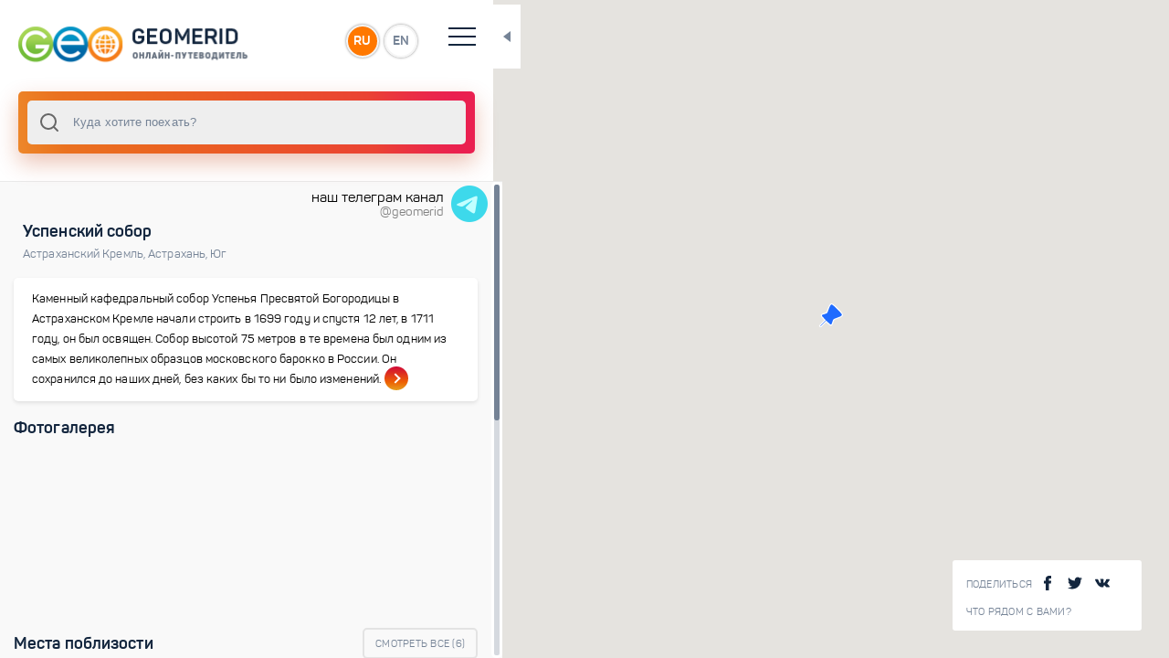

--- FILE ---
content_type: text/html; charset=utf-8
request_url: https://geomerid.com/ru/place/uspenskij-sobor-astrahanskogo-kremlya-astrahan-dostoprimechatelnosti-1447/
body_size: 5557
content:
<!doctype html>
<html data-n-head-ssr prefix="og: http://ogp.me/ns#" lang="ru" data-n-head="%7B%22prefix%22:%7B%22ssr%22:%22og:%20http://ogp.me/ns#%22%7D,%22lang%22:%7B%22ssr%22:%22ru%22%7D%7D">
  <head >
    <title>Успенский собор – описание, фото, карта, туристические маршруты</title><meta data-n-head="ssr" charset="utf-8"><meta data-n-head="ssr" name="viewport" content="width=device-width, initial-scale=1, maximum-scale=1, user-scalable=0"><meta data-n-head="ssr" data-hid="description" name="description" content="Успенский собор. Онлайн путеводитель GeoMerid – описание туристического места, фотогалерея, достопримечательности и интересные места. Где находится - Астраханский  Кремль, Астрахань, Юг"><meta data-n-head="ssr" data-hid="og:title" property="og:title" content="Успенский собор"><meta data-n-head="ssr" data-hid="og:description" property="og:description" content="Каменный кафедральный собор Успенья Пресвятой Богородицы в Астраханском Кремле начали строить в 1699 году и спустя 12 лет, в 1711 году, он был освящен. Собор высотой 75 метров в те времена был одним из самых великолепных образцов московского барокко в России. Он сохранился до наших дней, без каких бы то ни было изменений."><meta data-n-head="ssr" data-hid="og:url" property="og:url" content="/ru/place/uspenskij-sobor-astrahanskogo-kremlya-astrahan-dostoprimechatelnosti-1447/"><meta data-n-head="ssr" data-hid="og:image" property="og:image" content="https://geomerid.com:90/UserFiles/Image/gallery/1280x960/21804_Assumption_Cathedral__in_Astrakhan_Kremlin_2.jpg"><meta data-n-head="ssr" data-hid="twitter:image:src" property="twitter:image:src" content="https://geomerid.com:90/UserFiles/Image/gallery/1280x960/21804_Assumption_Cathedral__in_Astrakhan_Kremlin_2.jpg"><meta data-n-head="ssr" data-hid="og:site_name" property="og:site_name" content="GEOMERID.COM"><meta data-n-head="ssr" name="twitter:card" content="summary"><meta data-n-head="ssr" name="twitter:site" content="/ru/place/uspenskij-sobor-astrahanskogo-kremlya-astrahan-dostoprimechatelnosti-1447/"><meta data-n-head="ssr" name="twitter:title" content="Успенский собор"><meta data-n-head="ssr" name="twitter:description" content="Каменный кафедральный собор Успенья Пресвятой Богородицы в Астраханском Кремле начали строить в 1699 году и спустя 12 лет, в 1711 году, он был освящен. Собор высотой 75 метров в те времена был одним из самых великолепных образцов московского барокко в России. Он сохранился до наших дней, без каких бы то ни было изменений."><meta data-n-head="ssr" name="twitter:creator" content="@geomerid"><meta data-n-head="ssr" name="twitter:image:src" content="https://geomerid.com:90/UserFiles/Image/gallery/1280x960/21804_Assumption_Cathedral__in_Astrakhan_Kremlin_2.jpg"><meta data-n-head="ssr" itemprop="name" content="Успенский собор"><meta data-n-head="ssr" itemprop="description" content="Каменный кафедральный собор Успенья Пресвятой Богородицы в Астраханском Кремле начали строить в 1699 году и спустя 12 лет, в 1711 году, он был освящен. Собор высотой 75 метров в те времена был одним из самых великолепных образцов московского барокко в России. Он сохранился до наших дней, без каких бы то ни было изменений."><meta data-n-head="ssr" itemprop="image" content="https://geomerid.com:90/UserFiles/Image/gallery/1280x960/21804_Assumption_Cathedral__in_Astrakhan_Kremlin_2.jpg"><link data-n-head="ssr" rel="icon" type="image/png" href="/favicon.png"><link data-n-head="ssr" href="https://mc.yandex.ru/metrika/watch.js" rel="preload" as="script"><script data-n-head="ssr" src="https://mc.yandex.ru/metrika/watch.js" async></script><link rel="preload" href="/_nuxt/56b2896.js" as="script"><link rel="preload" href="/_nuxt/69042d3.js" as="script"><link rel="preload" href="/_nuxt/app.69ebbee.css" as="style"><link rel="preload" href="/_nuxt/292be7b.js" as="script"><link rel="preload" href="/_nuxt/fonts/panton-bold-webfont.fdeaecf.woff2" as="font" type="font/woff2" crossorigin><link rel="preload" href="/_nuxt/fonts/panton-webfont.4a6b0fc.woff2" as="font" type="font/woff2" crossorigin><link rel="preload" href="/_nuxt/fonts/panton-webfont.a717f7b.woff" as="font" type="font/woff" crossorigin><link rel="preload" href="/_nuxt/fonts/panton-bold-webfont.1e1a1e7.woff" as="font" type="font/woff" crossorigin><link rel="preload" href="/_nuxt/fonts/panton-webfont.6ee5a12.ttf" as="font" type="font/ttf" crossorigin><link rel="preload" href="/_nuxt/fonts/panton-webfont.e542f3a.eot" as="font" type="font/eot" crossorigin><link rel="preload" href="/_nuxt/fonts/panton-bold-webfont.41f8eb7.eot" as="font" type="font/eot" crossorigin><link rel="preload" href="/_nuxt/fonts/panton-bold-webfont.87e3f3a.ttf" as="font" type="font/ttf" crossorigin><link rel="preload" href="/_nuxt/layouts/default.ce0bb48.css" as="style"><link rel="preload" href="/_nuxt/f93a68b.js" as="script"><link rel="preload" href="/_nuxt/pages/_lang/place/_slug/index.a38a69b.css" as="style"><link rel="preload" href="/_nuxt/dd51757.js" as="script"><link rel="preload" href="/_nuxt/0a72d08.js" as="script"><link rel="preload" href="/_nuxt/vendors/pages/_lang/index/pages/_lang/nearby/pages/_lang/place/_slug/index/pages/_lang/place/_slug/l/aa8acb35.85d5198.css" as="style"><link rel="preload" href="/_nuxt/37eba1f.js" as="script"><link rel="preload" href="/_nuxt/a3edeb0.js" as="script"><link rel="preload" href="/_nuxt/vendors/pages/_lang/index/pages/_lang/nearby/pages/_lang/place/_slug/index/pages/_lang/place/_slug/l/9c354482.fb35ef7.css" as="style"><link rel="preload" href="/_nuxt/9ff11a3.js" as="script"><link rel="stylesheet" href="/_nuxt/app.69ebbee.css"><link rel="stylesheet" href="/_nuxt/layouts/default.ce0bb48.css"><link rel="stylesheet" href="/_nuxt/pages/_lang/place/_slug/index.a38a69b.css"><link rel="stylesheet" href="/_nuxt/vendors/pages/_lang/index/pages/_lang/nearby/pages/_lang/place/_slug/index/pages/_lang/place/_slug/l/aa8acb35.85d5198.css"><link rel="stylesheet" href="/_nuxt/vendors/pages/_lang/index/pages/_lang/nearby/pages/_lang/place/_slug/index/pages/_lang/place/_slug/l/9c354482.fb35ef7.css">
  </head>
  <body >
    <div data-server-rendered="true" id="__nuxt"><div class="loading-page" data-v-607cab1f><div class="loaderWrapper" data-v-607cab1f><img src="/img/logo-1.svg" alt data-v-607cab1f> <img src="/img/spiner-2.svg" alt class="loader-placeholder" data-v-607cab1f></div></div><div id="__layout"><div class="1" data-v-e44b352a><vue-ins-progress-bar data-v-e44b352a></vue-ins-progress-bar> <div class="loading-page" data-v-607cab1f data-v-e44b352a><div class="loaderWrapper" data-v-607cab1f><img src="/img/logo-1.svg" alt data-v-607cab1f> <img src="/img/spiner-2.svg" alt class="loader-placeholder" data-v-607cab1f></div></div> <div class="main-wrapper" data-v-294154e2 data-v-e44b352a><div id="resizable" class="main-content-wrapper side-bar-none-transition" data-v-294154e2><header data-v-6759b194 data-v-294154e2><div class="top-header" data-v-6759b194><a href="/ru/" id="logo" class="nuxt-link-active" data-v-6759b194><img src="/img/logo-image_ru.png" alt="" data-v-6759b194></a> <div class="language-wrap" data-v-6759b194><a href="" data-v-6759b194>RU</a> <a href="" data-v-6759b194>EN</a></div> <div class="hamburger" data-v-6759b194><span data-v-6759b194></span> <span data-v-6759b194></span> <span data-v-6759b194></span> <span data-v-6759b194></span></div> <div class="toggle-block" data-v-6759b194><nav data-v-6759b194><ul data-v-6759b194><li data-v-6759b194><a href="/ru/" class="nuxt-link-active" data-v-6759b194>Главная</a></li> <li data-v-6759b194><a href="/ru/about/" rel="nofollow" data-v-6759b194>О проекте</a></li> <li data-v-6759b194><a href="/ru/contacts/" data-v-6759b194>Контакты</a></li> <li data-v-6759b194><a href="/ru/nearby/" data-v-6759b194>Что рядом с Вами?</a></li></ul></nav> <div class="social-wrapper" data-v-6759b194><span tabindex="0" data-link="#share-facebook"><img src="/img/facebook.svg" alt=""> <img src="/img/facebook3.svg" alt=""></span> <span tabindex="0" data-link="#share-twitter"><img src="/img/twitter-logo-silhouette.svg" alt=""> <img src="/img/twitter-logo-silhouette3.svg" alt=""></span> <span tabindex="0" data-link="#share-vk"><img src="/img/vk-social-network-logo.svg" alt=""> <img src="/img/vk-social-network-logo3.svg" alt=""></span></div></div></div></header> <div data-v-1da0f21c data-v-294154e2><div class="search-wrapper" data-v-1da0f21c><div class="input-wrapper" data-v-1da0f21c><div data-v-1da0f21c><div data-position="below" class="autocomplete" style="position:relative;"><input role="combobox" autocomplete="off" autocapitalize="off" autocorrect="off" spellcheck="false" aria-autocomplete="list" aria-haspopup="listbox" aria-owns="autocomplete-result-list-426419" aria-expanded="false" aria-activedescendant="" id="search" placeholder="Куда хотите поехать?" class="autocomplete-input"> <ul id="autocomplete-result-list-426419" role="listbox" class="autocomplete-result-list" style="position:absolute;z-index:1;width:100%;visibility:hidden;pointer-events:none;top:100%;"></ul></div></div> <div class="close" style="display:none;" data-v-1da0f21c>×</div> <div class="search-info-example" data-v-1da0f21c><div data-v-1da0f21c><p data-v-1da0f21c>Попробуйте ввести свой первый поисковой запрос прямо сейчас!</p> <div class="empty-lg-25 empty-xs-15" data-v-1da0f21c></div> <p data-v-1da0f21c>Вы можете искать по:</p> <ul data-v-1da0f21c><li data-v-1da0f21c>страны</li> <li data-v-1da0f21c>города</li> <li data-v-1da0f21c>достопримечательности</li> <li data-v-1da0f21c>маршруты</li> <li data-v-1da0f21c>темы</li></ul></div></div> <div class="search-info-error" data-v-1da0f21c><div class="title" data-v-1da0f21c>
        К сожалению, ничего не найдено :
      </div> <div class="empty-lg-25 empty-xs-15" data-v-1da0f21c></div> <p data-v-1da0f21c>Попробуйте:</p> <ul data-v-1da0f21c><li data-v-1da0f21c>проверить, нет ли ошибок в запросе</li> <li data-v-1da0f21c>переформулировать запрос</li></ul></div></div></div> <div class="close-button" data-v-1da0f21c></div></div> <div class="content  custom-scroll-bar" data-v-294154e2><a href="https://t.me/geomerid" class="section-wrapper" data-v-ba3f467e data-v-294154e2><div class="section" data-v-ba3f467e><div data-v-ba3f467e>наш телеграм канал</div> <div id="brand" data-v-ba3f467e>@geomerid</div></div> <img src="/img/icons8-telegram-48.png" data-v-ba3f467e></a> <div data-v-294154e2><div class="space" style="height: 40px;" data-v-294154e2></div> <div class="section-wrapper" data-v-294154e2><div class="section" data-v-7ad50e89 data-v-294154e2><!----> <div class="block-title type2 text-left" data-v-7ad50e89><div class="title" data-v-7ad50e89><h1 class="title" data-v-7ad50e89>Успенский собор</h1></div> <div class="desc" data-v-7ad50e89><a href="/ru/place/astrahanskij-kreml-astrahan-dostoprimechatelnosti-1446/" class="loader" data-v-7ad50e89>Астраханский  Кремль<span data-v-7ad50e89>, </span></a><a href="/ru/place/astrakhan-dostoprimechatelnosti-567/" class="loader" data-v-7ad50e89>Астрахань<span data-v-7ad50e89>, </span></a><a href="/ru/place/yuzhnyj-region-rossii-dostoprimechatelnosti/" class="loader" data-v-7ad50e89>Юг<!----></a></div></div> <div class="space-s" data-v-7ad50e89></div> <a href="/ru/place/uspenskij-sobor-astrahanskogo-kremlya-astrahan-dostoprimechatelnosti-1447/overview/" class="loader shortcode-type3" data-v-7ad50e89><p data-v-7ad50e89>Каменный кафедральный собор Успенья Пресвятой Богородицы в Астраханском Кремле начали строить в 1699 году и спустя 12 лет, в 1711 году, он был освящен. Собор высотой 75 метров в те времена был одним из самых великолепных образцов московского барокко в России. Он сохранился до наших дней, без каких бы то ни было изменений.</p> <span class="link" data-v-7ad50e89><span data-v-7ad50e89></span></span></a></div> <div data-v-404eb1a9 data-v-294154e2><div class="section" data-v-404eb1a9><div class="section-title" data-v-404eb1a9><div class="h3" data-v-404eb1a9>
        Фотогалерея
      </div></div></div> <div class="swiper-main-wrapper animation-effect big-slides" data-v-404eb1a9><div class="swiper-container" data-v-404eb1a9><div class="swiper-wrapper" data-v-404eb1a9><div class="swiper-slide" data-v-404eb1a9><div class="shortcode-type1" data-v-404eb1a9><div title="Успенский собор Астраханского Кремля. Успенский собор и Пречистенская колокольня в Астраханском Кремле - главные достопримечательности Астрахани" data-src="https://geomerid.com:90/UserFiles/Image/gallery/thumbnail/21803_Assumption_Cathedral__in_Astrakhan_Kremlin_1.jpg" data-original="https://geomerid.com:90/UserFiles/Image/gallery/21803_Assumption_Cathedral__in_Astrakhan_Kremlin_1.jpg" class="bg" style="background-image:url(https://geomerid.com:90/UserFiles/Image/gallery/thumbnail_webp/21803_Assumption_Cathedral__in_Astrakhan_Kremlin_1.webp);" data-v-404eb1a9></div></div></div><div class="swiper-slide" data-v-404eb1a9><div class="shortcode-type1" data-v-404eb1a9><div title="Успенский собор Астраханского Кремля. Успенский собор в Астраханском Кремле был построен в 1711 году" data-src="https://geomerid.com:90/UserFiles/Image/gallery/thumbnail/21804_Assumption_Cathedral__in_Astrakhan_Kremlin_2.jpg" data-original="https://geomerid.com:90/UserFiles/Image/gallery/21804_Assumption_Cathedral__in_Astrakhan_Kremlin_2.jpg" class="bg" style="background-image:url(https://geomerid.com:90/UserFiles/Image/gallery/thumbnail_webp/21804_Assumption_Cathedral__in_Astrakhan_Kremlin_2.webp);" data-v-404eb1a9></div></div></div><div class="swiper-slide" data-v-404eb1a9><div class="shortcode-type1" data-v-404eb1a9><div title="Успенский собор Астраханского Кремля. На нижнем этаже Успенского собора находится усыпальница астраханских церковных иерархов, а в верхнем этаже - летний храм " data-src="https://geomerid.com:90/UserFiles/Image/gallery/thumbnail/21806_Assumption_Cathedral__in_Astrakhan_Kremlin_4.jpg" data-original="https://geomerid.com:90/UserFiles/Image/gallery/21806_Assumption_Cathedral__in_Astrakhan_Kremlin_4.jpg" class="bg" style="background-image:url(https://geomerid.com:90/UserFiles/Image/gallery/thumbnail_webp/21806_Assumption_Cathedral__in_Astrakhan_Kremlin_4.webp);" data-v-404eb1a9></div></div></div></div></div></div></div> <!----></div> <div class="space" data-v-294154e2></div> <div class="section-wrapper" data-v-55046c1e data-v-294154e2><div class="section" data-v-55046c1e><div class="section-title" data-v-55046c1e><div class="h3" data-v-55046c1e>
        Места поблизости
      </div> <a href="/ru/place/uspenskij-sobor-astrahanskogo-kremlya-astrahan-dostoprimechatelnosti-1447/list/" class="loader button" data-v-55046c1e>
        Смотреть все (<span data-v-55046c1e>6</span>)
      </a></div></div> <div class="swiper-main-wrapper animation-effect small-slides" data-v-55046c1e><div class="swiper-container" data-v-55046c1e><div class="swiper-wrapper" data-v-55046c1e><div class="swiper-slide" data-v-55046c1e><a href="/ru/place/steny-i-bashni-astrahanskogo-kremlya-astrahan-dostoprimechatelnosti-1451/" class="loader" data-v-55046c1e><div class="shortcode-type5" data-v-55046c1e><div class="bg" style="background-image:url(/img/shadow.png), url(https://geomerid.com:90/UserFiles/Image/gallery/thumbnail_webp/21855_Astrakhan_Kremlin_walls_and_towers_1.webp);" data-v-55046c1e></div> <!----> <div class="title" data-v-55046c1e>
                Стены и башни Астраханского Кремля
              </div></div></a></div><div class="swiper-slide" data-v-55046c1e><a href="/ru/place/troickij-sobor-astrahanskogo-kremlya-astrahan-dostoprimechatelnosti-1448/" class="loader" data-v-55046c1e><div class="shortcode-type5" data-v-55046c1e><div class="bg" style="background-image:url(/img/shadow.png), url(https://geomerid.com:90/UserFiles/Image/gallery/thumbnail_webp/21903_1.webp);" data-v-55046c1e></div> <!----> <div class="title" data-v-55046c1e>
                Троицкий собор Астраханского Кремля
              </div></div></a></div><div class="swiper-slide" data-v-55046c1e><a href="/ru/place/prechistenskaya-kolokolnya-astrahan-dostoprimechatelnosti-1449/" class="loader" data-v-55046c1e><div class="shortcode-type5" data-v-55046c1e><div class="bg" style="background-image:url(/img/shadow.png), url(https://geomerid.com:90/UserFiles/Image/gallery/thumbnail_webp/21835_Prechistenskaya_bell_tower_Astrakhan_Kremlin_1.webp);" data-v-55046c1e></div> <!----> <div class="title" data-v-55046c1e>
                Пречистенская колокольня
              </div></div></a></div><div class="swiper-slide" data-v-55046c1e><a href="/ru/place/artillerijskaya-pytochnaya-bashnya-astrahan-dostoprimechatelnosti-1450/" class="loader" data-v-55046c1e><div class="shortcode-type5" data-v-55046c1e><div class="bg" style="background-image:url(/img/shadow.png), url(https://geomerid.com:90/UserFiles/Image/gallery/thumbnail_webp/21840_Zeleyny_cellar_Astrakhan_Kremlin_3.webp);" data-v-55046c1e></div> <!----> <div class="title" data-v-55046c1e>
                Артиллерийская (Пыточная) башня
              </div></div></a></div><div class="swiper-slide" data-v-55046c1e><a href="/ru/place/arhierejskij-dom-astrahan-dostoprimechatelnosti-1453/" class="loader" data-v-55046c1e><div class="shortcode-type5" data-v-55046c1e><div class="bg" style="background-image:url(/img/shadow.png), url(https://geomerid.com:90/UserFiles/Image/gallery/thumbnail_webp/21896_Bishop_house_Astrakhan_Kremlin_1.webp);" data-v-55046c1e></div> <!----> <div class="title" data-v-55046c1e>
                Архиерейский дом
              </div></div></a></div><div class="swiper-slide" data-v-55046c1e><a href="/ru/place/gauptvahta-astrahan-dostoprimechatelnosti-1452/" class="loader" data-v-55046c1e><div class="shortcode-type5" data-v-55046c1e><div class="bg" style="background-image:url(/img/shadow.png), url(https://geomerid.com:90/UserFiles/Image/gallery/thumbnail_webp/21871_Guardhouse_Astrakhan_Kremlin_1.webp);" data-v-55046c1e></div> <!----> <div class="title" data-v-55046c1e>
                Гауптвахта
              </div></div></a></div></div></div></div> <!----> <div class="space" data-v-55046c1e></div></div> <div class="section-wrapper" data-v-3685faca data-v-294154e2><div class="section" data-v-3685faca><a href="/ru/place/uspenskij-sobor-astrahanskogo-kremlya-astrahan-dostoprimechatelnosti-1447/nearby/" class="loader shortcode-type4 closestPlaces" data-v-3685faca><span data-v-3685faca>Что рядом?</span> <div class="button" data-v-3685faca>Посмотреть ближайшие места</div> <div class="bg" style="background-image:url('/img/mask-image.png');" data-v-3685faca></div></a></div> <div class="space" data-v-3685faca></div></div> <div class="section-wrapper" data-v-55046c1e data-v-294154e2><div class="section" data-v-55046c1e><div class="section-title" data-v-55046c1e><div class="h3" data-v-55046c1e>
        Обзоры и рейтинги Топ 10
      </div> <a href="/ru/place/uspenskij-sobor-astrahanskogo-kremlya-astrahan-dostoprimechatelnosti-1447/themes/" class="loader button" data-v-55046c1e>
        Смотреть все (<span data-v-55046c1e>1</span>)
      </a></div></div> <div class="swiper-main-wrapper animation-effect small-slides" data-v-55046c1e><div class="swiper-container" data-v-55046c1e><div class="swiper-wrapper" data-v-55046c1e><div class="swiper-slide" data-v-55046c1e><a href="/ru/place/sobory-rossii/theme/overview/" class="loader" data-v-55046c1e><div class="shortcode-type5" data-v-55046c1e><div class="bg" style="background-image:url(/img/shadow.png), url(https://geomerid.com:90/UserFiles/Image/gallery/thumbnail_webp/22120_sobor_hrista_spasitelya_moscow_geomerid_1.webp);" data-v-55046c1e></div> <div class="star-wrapper" data-v-55046c1e><img src="/img/geo_icon.png" alt="" data-v-55046c1e> <span data-v-55046c1e>12</span></div> <div class="title" data-v-55046c1e>
                Соборы России
              </div></div></a></div></div></div></div> <!----> <div class="space" data-v-55046c1e></div></div> <!----> <div data-v-3ba9af9a data-v-294154e2><!----> <!----> <!----></div></div> <div class="footer" data-v-6ee76f2f data-v-294154e2><div class="hr" data-v-6ee76f2f></div> <span data-v-6ee76f2f>© 2011-2021 ГеоМерид. Все права защищены.</span></div></div> <div id="content_loader" class="content_loader" data-v-294154e2><div class="content_loader_img" data-v-294154e2><img src="/img/globe-earth-spinner.svg" alt data-v-294154e2></div></div></div> <div class="map-wrapper" data-v-ba43ebb4 data-v-294154e2><div class="map-info-wrapp" data-v-2ec8e8a1 data-v-ba43ebb4><div class="share-wrapp"><div class="title">
        Поделиться
      </div> <span tabindex="0" data-link="#share-facebook"><img src="/img/facebook.svg" alt=""> <img src="/img/facebook3.svg" alt=""></span> <span tabindex="0" data-link="#share-twitter"><img src="/img/twitter-logo-silhouette.svg" alt=""> <img src="/img/twitter-logo-silhouette3.svg" alt=""></span> <span tabindex="0" data-link="#share-vk"><img src="/img/vk-social-network-logo.svg" alt=""> <img src="/img/vk-social-network-logo3.svg" alt=""></span></div> <div class="link-wrapper"><a href="/ru/nearby/" class="link-info">Что рядом с Вами?</a></div></div> <div class="map-toggle-button" data-v-ba43ebb4></div> <a href="/ru/nearby/" class="nearby_mob" data-v-4b531b66 data-v-ba43ebb4>Что рядом с Вами?</a> <div id="map" data-img-cluster="/img/cluster.png" data-img-country="/img/map-point-country.png" data-img-city="/img/map-point-city.png" data-img-place="/img/map-point-place.png" data-img-simple="/img/simple-marker.png" data-v-ba43ebb4></div></div></div></div></div></div><script>window.__NUXT__=(function(a,b,c,d,e,f,g,h,i,j,k,l,m,n,o,p,q){return {layout:"default",data:[{}],fetch:[],error:null,state:{common:{id:k,type:i,page:"place",name:c,mesto:"567",showplace:"1446",region:"1",territorial:"5",country:"2",zpos:"18",lng:"48.03306696627044",lat:"46.34944901354169",slug:d,lang:e,radius:3,nearby:f,custom_1:b,custom_2:b,custom_3:b},middle_gallery:[{id:"5275",photo:"https:\u002F\u002Fgeomerid.com:90\u002FUserFiles\u002FImage\u002Fgallery\u002Fthumbnail_webp\u002F21803_Assumption_Cathedral__in_Astrakhan_Kremlin_1.webp",photo_id:"21803",title:"Успенский собор Астраханского Кремля. Успенский собор и Пречистенская колокольня в Астраханском Кремле - главные достопримечательности Астрахани"},{id:"5276",photo:"https:\u002F\u002Fgeomerid.com:90\u002FUserFiles\u002FImage\u002Fgallery\u002Fthumbnail_webp\u002F21804_Assumption_Cathedral__in_Astrakhan_Kremlin_2.webp",photo_id:"21804",title:"Успенский собор Астраханского Кремля. Успенский собор в Астраханском Кремле был построен в 1711 году"},{id:"5277",photo:"https:\u002F\u002Fgeomerid.com:90\u002FUserFiles\u002FImage\u002Fgallery\u002Fthumbnail_webp\u002F21806_Assumption_Cathedral__in_Astrakhan_Kremlin_4.webp",photo_id:"21806",title:"Успенский собор Астраханского Кремля. На нижнем этаже Успенского собора находится усыпальница астраханских церковных иерархов, а в верхнем этаже - летний храм "}],small_gallery_1:{title:"Места поблизости",total_count:"6",items:[{id:"1451",photo:"https:\u002F\u002Fgeomerid.com:90\u002FUserFiles\u002FImage\u002Fgallery\u002Fthumbnail_webp\u002F21855_Astrakhan_Kremlin_walls_and_towers_1.webp",name:"Стены и башни Астраханского Кремля",url:"\u002Fru\u002Fplace\u002Fsteny-i-bashni-astrahanskogo-kremlya-astrahan-dostoprimechatelnosti-1451\u002F",total:a},{id:"1448",photo:"https:\u002F\u002Fgeomerid.com:90\u002FUserFiles\u002FImage\u002Fgallery\u002Fthumbnail_webp\u002F21903_1.webp",name:"Троицкий собор Астраханского Кремля",url:"\u002Fru\u002Fplace\u002Ftroickij-sobor-astrahanskogo-kremlya-astrahan-dostoprimechatelnosti-1448\u002F",total:a},{id:"1449",photo:"https:\u002F\u002Fgeomerid.com:90\u002FUserFiles\u002FImage\u002Fgallery\u002Fthumbnail_webp\u002F21835_Prechistenskaya_bell_tower_Astrakhan_Kremlin_1.webp",name:"Пречистенская колокольня",url:"\u002Fru\u002Fplace\u002Fprechistenskaya-kolokolnya-astrahan-dostoprimechatelnosti-1449\u002F",total:a},{id:"1450",photo:"https:\u002F\u002Fgeomerid.com:90\u002FUserFiles\u002FImage\u002Fgallery\u002Fthumbnail_webp\u002F21840_Zeleyny_cellar_Astrakhan_Kremlin_3.webp",name:"Артиллерийская (Пыточная) башня",url:"\u002Fru\u002Fplace\u002Fartillerijskaya-pytochnaya-bashnya-astrahan-dostoprimechatelnosti-1450\u002F",total:a},{id:"1453",photo:"https:\u002F\u002Fgeomerid.com:90\u002FUserFiles\u002FImage\u002Fgallery\u002Fthumbnail_webp\u002F21896_Bishop_house_Astrakhan_Kremlin_1.webp",name:"Архиерейский дом",url:"\u002Fru\u002Fplace\u002Farhierejskij-dom-astrahan-dostoprimechatelnosti-1453\u002F",total:a},{id:"1452",photo:"https:\u002F\u002Fgeomerid.com:90\u002FUserFiles\u002FImage\u002Fgallery\u002Fthumbnail_webp\u002F21871_Guardhouse_Astrakhan_Kremlin_1.webp",name:"Гауптвахта",url:"\u002Fru\u002Fplace\u002Fgauptvahta-astrahan-dostoprimechatelnosti-1452\u002F",total:a}]},small_gallery_2:{title:"Обзоры и рейтинги Топ 10",total_count:1,items:[{id:"15606",photo:"https:\u002F\u002Fgeomerid.com:90\u002FUserFiles\u002FImage\u002Fgallery\u002Fthumbnail_webp\u002F22120_sobor_hrista_spasitelya_moscow_geomerid_1.webp",name:"Соборы России",total:"12",slug:"sobory-rossii",url:"\u002Fru\u002Fplace\u002Fsobory-rossii\u002Ftheme\u002Foverview\u002F"}]},small_gallery_3:b,meta:{metatitle:h,keywords:"Успенский собор, Астраханский Кремль, фото, Астрахань достопримечательности, Астрахань что посмотреть",metadescr:j,url:g,url_ru:d,url_en:"assumption-cathedral-astrakhan-travel-guide",image:"https:\u002F\u002Fgeomerid.com:90\u002FUserFiles\u002FImage\u002Fgallery\u002F1280x960\u002F21804_Assumption_Cathedral__in_Astrakhan_Kremlin_2.jpg"},content:{title_h1:h,title_h2:"Успенский собор в Астраханском Кремле",name:c,description:j,addcontent:a,breadcrumb:[{name:l,url:m},{name:n,url:o},{name:p,url:q}]},markers:[{id:k,name:c,type:i,photo:"https:\u002F\u002Fgeomerid.com:90\u002FUserFiles\u002FImage\u002Fgallery\u002Fthumbnail\u002F21804_Assumption_Cathedral__in_Astrakhan_Kremlin_2.jpg",slug:d,url:g,position:{lat:46.34944901354169,lng:48.03306696627044},breadcrumb:[{name:l,url:m},{name:n,url:o},{name:p,url:q}]}],dict:void 0,locales:[e,"en"],locale:e,loader:f,small_gallery_4:b},serverRendered:f,routePath:g,config:{}}}("",false,"Успенский собор Астраханского Кремля","uspenskij-sobor-astrahanskogo-kremlya-astrahan-dostoprimechatelnosti-1447","ru",true,"\u002Fru\u002Fplace\u002Fuspenskij-sobor-astrahanskogo-kremlya-astrahan-dostoprimechatelnosti-1447\u002F","Успенский собор","0","Каменный кафедральный собор Успенья Пресвятой Богородицы в Астраханском Кремле начали строить в 1699 году и спустя 12 лет, в 1711 году, он был освящен. Собор высотой 75 метров в те времена был одним из самых великолепных образцов московского барокко в России. Он сохранился до наших дней, без каких бы то ни было изменений.","1447","Астраханский  Кремль","\u002Fru\u002Fplace\u002Fastrahanskij-kreml-astrahan-dostoprimechatelnosti-1446\u002F","Астрахань","\u002Fru\u002Fplace\u002Fastrakhan-dostoprimechatelnosti-567\u002F","Юг","\u002Fru\u002Fplace\u002Fyuzhnyj-region-rossii-dostoprimechatelnosti\u002F"));</script><script src="/_nuxt/56b2896.js" defer></script><script src="/_nuxt/f93a68b.js" defer></script><script src="/_nuxt/dd51757.js" defer></script><script src="/_nuxt/0a72d08.js" defer></script><script src="/_nuxt/37eba1f.js" defer></script><script src="/_nuxt/a3edeb0.js" defer></script><script src="/_nuxt/9ff11a3.js" defer></script><script src="/_nuxt/69042d3.js" defer></script><script src="/_nuxt/292be7b.js" defer></script><script data-n-head="ssr" src="/js/jquery.min.js" data-body="true"></script><script data-n-head="ssr" src="/js/modernizr-custom.js" data-body="true"></script><script data-n-head="ssr" src="/js/jquery.mCustomScrollbar.min.js" data-body="true"></script><script data-n-head="ssr" src="/js/global.js" data-body="true" defer></script>
  </body>
</html>
